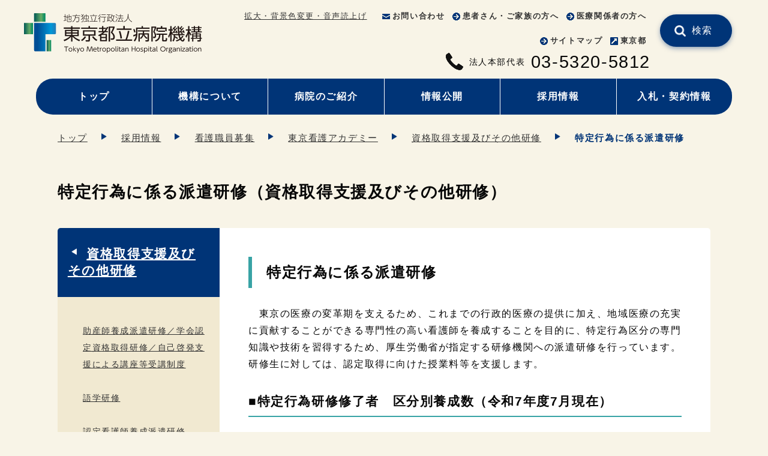

--- FILE ---
content_type: text/html
request_url: https://www.tmhp.jp/kikou/recruit/nurse-midwife/kango_academy/support/dispatch_specific.html
body_size: 4389
content:
<!doctype html>
<html lang="ja">
<head prefix="og: http://ogp.me/ns# fb: http://ogp.me/ns/fb# article: http://ogp.me/ns/article#">
<meta charset="UTF-8">
<meta name="viewport" content="width=device-width">
<title>特定行為に係る派遣研修（資格取得支援及びその他研修） | 東京都立病院機構</title>
<meta name="date" content="2025-09-20T10:00:00+09:00">
<meta name="description" content="東京の医療の変革期を支えるため、これまでの行政的医療の提供に加え、地域医療の充実に貢献することができる専門性の高い看護師を養成することを目的に、特定行為区分の専門知識や技術を習得するため、厚生労働省が指定する研修機関への派遣研修を行っています。研修生に対しては、認定取得に向けた授業料等を支援します。">
<meta name="twitter:card" content="summary_large_image">
<meta property="og:site_name" content="東京都立病院機構">
<meta property="og:type" content="article">
<meta property="og:url" content="https://www.tmhp.jp/kikou/recruit/nurse-midwife/kango_academy/support/dispatch_specific.html">
<meta property="og:title" content="特定行為に係る派遣研修（資格取得支援及びその他研修） | 東京都立病院機構">
<meta property="og:description" content="東京の医療の変革期を支えるため、これまでの行政的医療の提供に加え、地域医療の充実に貢献することができる専門性の高い看護師を養成することを目的に、特定行為区分の専門知識や技術を習得するため、厚生労働省が指定する研修機関への派遣研修を行っています。研修生に対しては、認定取得に向けた授業料等を支援します。">
<meta property="og:image" content="">
<link rel="canonical" href="https://www.tmhp.jp/kikou/recruit/nurse-midwife/kango_academy/support/dispatch_specific.html">
<!--modules/10000_module_head.tpl--><link rel="shortcut icon" href="/favicon.ico">
<link href="/exis/css/reset.css" rel="stylesheet">
<link href="/exis/css/kikou_style.css?ver=202409" rel="stylesheet">
<link href="/exis/css/contents.css?ver=202405" rel="stylesheet">
<link href="/exis/css/kikou_page.css?ver=202502" rel="stylesheet">
<script src="/exis/js/jquery-3.6.0.min.js"></script>
<script src="/exis/js/spmenu.js?ver=202405"></script>
<script src="/exis/js/gotop.js?ver=202405"></script>
<script src="/exis/js/newslist.js"></script>
<script src="/exis/js/fixlink.js"></script>
<script src="/exis/js/sp_tel_link.js"></script>
<script src="/exis/js/ga.js"></script>

</head>
<body class="page ">
<!--modules/module_ga_noscript.tpl--><!-- Google Tag Manager (noscript) -->
<noscript><iframe src="https://www.googletagmanager.com/ns.html?id=GTM-54FFS2X" height="0" width="0" style="display:none;visibility:hidden"></iframe></noscript>
<!-- End Google Tag Manager (noscript) -->

  <!-- noscript -->
  <noscript>
    <p class="noscript">本サイトではJavaScriptを使用したコンテンツ・機能を提供しています。JavaScriptを有効にするとご利用いただけます。</p>
  </noscript>
  <!-- スキップリンク -->
  <p><a href="#contents_area" class="skip">本文へ移動</a></p>
  <!-- ▽ ヘッダー -->
  <header class="container">
<!--modules/10000_module_header.tpl-->
<div class="site_ttl">
      <p class="logo"><a href="/index.html">
        <img src="/kikou/shared/files/002277/logo_kikou.svg" alt="東京都立病院機構" height="48" width="200">
      </a></p>
    </div>
    <div class="sp_menu">
      <ul class="assist">
<!--modules/module_assist_headerlink.tpl-->        <li class="pc"><a href="https://www4.zoomsight-sv2.jp/TMHP/controller/index.html#https://www.tmhp.jp/index.html">拡大・背景色変更・音声読上げ</a></li>
        <li class=""><a href=""></a></li>
        <li class="assist_ico "><img src="/kikou/shared/files/002277/ico_mail_blue01.png" alt=""><a href="/kikou/inquiry/">お問い合わせ</a></li>
        <li class="assist_ico "><img src="/kikou/shared/files/002277/ico_arrow01.png" alt=""><a href="/kikou/for-patient.html">患者さん・ご家族の方へ</a></li>
        <li class="assist_ico "><img src="/kikou/shared/files/002277/ico_arrow01.png" alt=""><a href="/kikou/for-medical-personnel.html">医療関係者の方へ</a></li>
        <li class="assist_ico "><img src="/kikou/shared/files/002277/ico_arrow01.png" alt=""><a href="/kikou/sitemap.html">サイトマップ</a></li>
        <li class="assist_ico "><img src="/kikou/shared/files/002277/ico_popup.png" alt=""><a href="https://www.metro.tokyo.lg.jp/">東京都</a></li>

      </ul>
    </div>
    <ul class="head_contact">
      <li class="switch_tel">
      <img src="/exis/img/ico_tel_bk.png" alt="電話番号">
      <span>法人本部代表</span>
      <span class="tel_link">03-5320-5812</span>      </li>
    </ul>
    <div class="site_search head_search clearboth">
      <form name="site_search" action="/cgi-bin/searchform/search.cgi" method="POST" class="search_form">
        <input type="text" name="q" value="" class="search_txt" title="サイト内検索">
        <input type="submit" value="検索" class="search_submit">
      </form>
      <p>例）生活習慣病</p>
    </div>
    <ul class="nav nav_type01">
      <li class="pc"><a href="/index.html">トップ</a></li>
      <li class=""><a href="/kikou/about/index.html">機構について</a></li>
      <li class=""><a href="/kikou/index/index.html">病院のご紹介</a></li>
      <li class=""><a href="/kikou/disclosure/index.html">情報公開</a></li>
      <li class=""><a href="/kikou/recruit/index.html">採用情報</a></li>
      <li class=""><a href="/kikou/bid_contract/index.html">入札・契約情報</a></li>
    </ul>

  </header>
  <div id="contents_area">
    <ul class="breadcrumbs container">
<li><a href="/index.html">トップ</a></li><li><a href="/kikou/recruit/index.html">採用情報</a></li><li><a href="/kikou/recruit/nurse-midwife/index.html">看護職員募集</a></li><li><a href="/kikou/recruit/nurse-midwife/kango_academy/index.html">東京看護アカデミー</a></li><li><a href="/kikou/recruit/nurse-midwife/kango_academy/support/index.html">資格取得支援及びその他研修</a></li><li>特定行為に係る派遣研修</li>    </ul>

    <script type="application/ld+json">
    {
      "@context": "https://schema.org",
      "@type": "BreadcrumbList",
      "itemListElement": [
	  {
        "@type": "ListItem",
        "position": 1,
        "name": "東京都立病院機構",
        "item": "https://www.tmhp.jp/index.html" 
      },
	  {
        "@type": "ListItem",
        "position": 2,
        "name": "採用情報",
        "item": "https://www.tmhp.jp/kikou/recruit/index.html" 
      },
	  {
        "@type": "ListItem",
        "position": 3,
        "name": "看護職員募集",
        "item": "https://www.tmhp.jp/kikou/recruit/nurse-midwife/index.html" 
      },
	  {
        "@type": "ListItem",
        "position": 4,
        "name": "東京看護アカデミー",
        "item": "https://www.tmhp.jp/kikou/recruit/nurse-midwife/kango_academy/index.html" 
      },
	  {
        "@type": "ListItem",
        "position": 5,
        "name": "資格取得支援及びその他研修",
        "item": "https://www.tmhp.jp/kikou/recruit/nurse-midwife/kango_academy/support/index.html" 
      },
      {
        "@type": "ListItem",
        "position": 6,
        "name": "特定行為に係る派遣研修" 
      }
      ]
    }
    </script>


    <h1 class="h1_base container"><span>特定行為に係る派遣研修（資格取得支援及びその他研修）</span></h1>
    <div class="contents">
      <div class="main">
<h2>特定行為に係る派遣研修</h2><p>　東京の医療の変革期を支えるため、これまでの行政的医療の提供に加え、地域医療の充実に貢献することができる専門性の高い看護師を養成することを目的に、特定行為区分の専門知識や技術を習得するため、厚生労働省が指定する研修機関への派遣研修を行っています。研修生に対しては、認定取得に向けた授業料等を支援します。</p><h3>■特定行為研修修了者　区分別養成数（令和7年度7月現在）</h3><table style="width: 841px;"><tbody><tr><td style="width: 69px; height: 63.95px;" class="align_center">1</td><td style="width: 649.475px; height: 63.95px;">呼吸器（気道確保に係るもの）関連</td><td style="width: 121.525px; height: 63.95px;" class="align_center">33</td></tr><tr><td style="width: 69px; height: 61px;" class="align_center">2</td><td style="width: 649.475px; height: 61px;">呼吸器（人工呼吸に係るもの）関連</td><td style="width: 121.525px; height: 61px;" class="align_center">47</td></tr><tr><td style="width: 69px; height: 61px;" class="align_center">3</td><td style="width: 649.475px; height: 61px;">呼吸器（長期呼吸療法に係るもの）関連</td><td style="width: 121.525px; height: 61px;" class="align_center">20</td></tr><tr><td style="width: 69px; height: 61px;" class="align_center">4</td><td style="width: 649.475px; height: 61px;">循環器関連</td><td style="width: 121.525px; height: 61px;" class="align_center">13</td></tr><tr><td style="width: 69px; height: 61px;" class="align_center">5</td><td style="width: 649.475px; height: 61px;">心嚢ドレーン管理関連</td><td style="width: 121.525px; height: 61px;" class="align_center">1</td></tr><tr><td style="width: 69px; height: 61px;" class="align_center">6</td><td style="width: 649.475px; height: 61px;">胸腔ドレーン管理関連</td><td style="width: 121.525px; height: 61px;" class="align_center">1</td></tr><tr><td style="width: 69px; height: 61px;" class="align_center">7</td><td style="width: 649.475px; height: 61px;">腹腔ドレーン管理関連</td><td style="width: 121.525px; height: 61px;" class="align_center">1</td></tr><tr><td style="width: 69px; height: 61px;" class="align_center">8</td><td style="width: 649.475px; height: 61px;">ろう孔管理関連</td><td style="width: 121.525px; height: 61px;" class="align_center">10</td></tr><tr><td style="width: 69px; height: 61px;" class="align_center">9</td><td style="width: 649.475px; height: 61px;">栄養に係るカテーテル管理（中心静脈カテーテル管理）関連</td><td style="width: 121.525px; height: 61px;" class="align_center">24</td></tr><tr><td style="width: 69px; height: 61px;" class="align_center">10</td><td style="width: 649.475px; height: 61px;">栄養に係るカテーテル管理（末梢留置型中心静脈カテーテル管理）関連</td><td style="width: 121.525px; height: 61px;" class="align_center">28</td></tr><tr><td style="width: 69px; height: 61px;" class="align_center">11</td><td style="width: 649.475px; height: 61px;">創傷管理関連</td><td style="width: 121.525px; height: 61px;" class="align_center">30</td></tr><tr><td style="width: 69px; height: 61px;" class="align_center">12</td><td style="width: 649.475px; height: 61px;">創部ドレーン管理関連</td><td style="width: 121.525px; height: 61px;" class="align_center">8</td></tr><tr><td style="width: 69px; height: 61px;" class="align_center">13</td><td style="width: 649.475px; height: 61px;">動脈血液ガス分析関連</td><td style="width: 121.525px; height: 61px;" class="align_center">42</td></tr><tr><td style="width: 69px; height: 61px;" class="align_center">14</td><td style="width: 649.475px; height: 61px;">透析管理関連</td><td style="width: 121.525px; height: 61px;" class="align_center">3</td></tr><tr><td style="width: 69px; height: 61px;" class="align_center">13</td><td style="width: 649.475px; height: 61px;">栄養及び水分管理に係る薬剤投与関連</td><td style="width: 121.525px; height: 61px;" class="align_center">113</td></tr><tr><td style="width: 69px; height: 61px;" class="align_center">16</td><td style="width: 649.475px; height: 61px;">感染に係る薬剤投与関連</td><td style="width: 121.525px; height: 61px;" class="align_center">20</td></tr><tr><td style="width: 69px; height: 61px;" class="align_center">17</td><td style="width: 649.475px; height: 61px;">血糖コントロールに係る薬剤投与</td><td style="width: 121.525px; height: 61px;" class="align_center">15</td></tr><tr><td style="width: 69px; height: 61px;" class="align_center">18</td><td style="width: 649.475px; height: 61px;">術後疼痛管理関連</td><td style="width: 121.525px; height: 61px;" class="align_center">13</td></tr><tr><td style="width: 69px; height: 61px;" class="align_center">19</td><td style="width: 649.475px; height: 61px;">循環動態に係る薬剤投与関連</td><td style="width: 121.525px; height: 61px;" class="align_center">38</td></tr><tr><td style="width: 69px; height: 61px;" class="align_center">20</td><td style="width: 649.475px; height: 61px;">精神及び神経症状に係る薬剤投与関連</td><td style="width: 121.525px; height: 61px;" class="align_center">17</td></tr><tr><td style="width: 69px; height: 61px;" class="align_center">21</td><td style="width: 649.475px; height: 61px;">皮膚損傷に係る薬剤投与関連</td><td style="width: 121.525px; height: 61px;" class="align_center">3</td></tr></tbody></table><p>（注）1人が複数の特定行為研修を修了している場合があります。</p><p class="align_right">最終更新日：2025年9月20日</p><!-- no_item -->
      </div>
      <div class="sub">
        <h2 class="sub_cate_h2"><a href="/kikou/recruit/nurse-midwife/kango_academy/support/index.html">資格取得支援及びその他研修</a></h2>
                <ul class="sub_cate_ul">
          <li><a href="/kikou/recruit/nurse-midwife/kango_academy/support/other.html" class="cat01">助産師養成派遣研修／学会認定資格取得研修／自己啓発支援による講座等受講制度</a></li>
          <li><a href="/kikou/recruit/nurse-midwife/kango_academy/support/language.html" class="cat01">語学研修</a></li>
          <li><a href="/kikou/recruit/nurse-midwife/kango_academy/support/dispatch_nurse.html" class="cat01">認定看護師養成派遣研修</a></li>
          <li><a href="/kikou/recruit/nurse-midwife/kango_academy/support/dispatch_nurse_specialist.html" class="cat01">専門看護師資格取得派遣研修</a></li>
          <li><a href="/kikou/recruit/nurse-midwife/kango_academy/support/dispatch_specific.html" class="cat01">特定行為に係る派遣研修</a></li>
        </ul>

      </div>
    </div>
  </div>
  <footer>
<!--modules/topsite_module_footer.tpl-->
<p id="gotoTop" class="container"><a href="#top"><img src="/exis/img/gotop_blue01.png" alt="ページの先頭へ"></a></p>

    <div class="footer_inner container">
      <div class="footer_hospitals">
        <h2>病院一覧</h2>
        <ul>
          <li>
              <a href="/hiroo/">広尾病院  </a>
          </li>
          <li>
              <a href="/okubo/">大久保病院</a>
          </li>
          <li>
              <a href="/ohtsuka/">大塚病院</a>
          </li>
          <li>
            <a href="/komagome/">駒込病院</a>
          </li>
          <li>
            <a href="/toshima/">豊島病院</a>
          </li>
          <li>
            <a href="/ebara/">荏原病院</a>
          </li>
          <li>
            <a href="/bokutoh/">墨東病院</a>
          </li>
          <li>
            <a href="/tama/">多摩総合医療センター</a>
          </li>
          <li>
            <a href="/tamahoku/">多摩北部医療センター</a>
          </li>
          <li>
            <a href="/tobu/">東部地域病院</a>
          </li>
          <li>
            <a href="/tamanan/">多摩南部地域病院</a>
          </li>
          <li>
            <a href="/shinkei/">神経病院</a>
          </li>
          <li>
            <a href="/shouni/">小児総合医療センター</a>
          </li>
          <li>
            <a href="/matsuzawa/">松沢病院</a>
          </li>
          <li class="kikou_link">
            <a href="/">東京都立病院機構</a>
          </li>
        </ul>
      </div>

      <div class="footer_nav">
        <ul class="footer_nav01">
          <li><a href="/kikou/about/index.html">機構について</a></li>
          <li><a href="/kikou/index/index.html">病院のご紹介</a></li>
          <li><a href="/kikou/disclosure/index.html">情報公開</a></li>
        </ul>
        <ul class="footer_nav02">
          <li><a href="/kikou/recruit/index.html">採用情報</a></li>
          <li><a href="/kikou/bid_contract/index.html">入札・契約情報</a></li>
        </ul>
      </div>

    <div class="footer_prf_sns_wrap"> <!-- .footer_prf_sns_wrap -->
	<div class="fotter_profile">
	<div class="footer_logo">
          <p class="logo"><img src="/kikou/shared/files/002268/w_logo_kikou.svg" alt="東京都立病院機構" height="48" width="200"></p>
        </div>
        <ul class="footer_inquiry">
          <li class="fotter_add">〒163-8001 東京都新宿区西新宿二丁目8番1号　東京都庁　第一本庁舎24階南側（Eエレベータ）</li>
          <li class="switch_tel">
          <img src="/exis/img/ico_tel_bk.png" alt="電話番号">
          <span>法人本部代表</span>
          <span class="tel_link">03-5320-5812</span>          </li>
          <li class="switch_tel">
          （受付時間：平日午前9時～午後5時）          </li>
        </ul>
        <p class="ft_prf_att">各都立病院への問合せは、各病院のホームページをご確認ください。</p>
      </div>
         <ul class="footer_sns"> <!-- add .footer_sns -->
           <li><a href="https://liff.line.me/1645278921-kWRPP32q/?accountId=876irthg" data-no_outerlink="1" class=" external another" target="_blank"><img src="/exis/img/sns_logo_line.png" width="100px" alt="公式LINE"></a></li>
           <li><a href="https://x.com/toritsubyouin" data-no_outerlink="1" class=" external another" target="_blank"><img src="/exis/img/sns_logo_x.png" width="100px" alt="公式X"></a></li>
           <li><a href="https://www.youtube.com/channel/UCCA6O29wp3DQRbcuVpkQTGA" data-no_outerlink="1" class=" external another" target="_blank"><img src="/exis/img/sns_logo_yb.png" width="100px" alt="公式YouTube"></a></li>
         </ul>
      </div> <!-- /.footer_prf_sns_wrap -->

    </div>

    <div class="footer_sub">
      <div class="footer_sub_inner">
        <ul class="footer_sub_nav">
          <li><a href="/kikou/site_policy.html">サイトポリシー</a></li>
          <li><a href="/kikou/privacy/policy.html">個人情報の取扱いについて</a></li>
          <li><a href="/kikou/sitemap.html">サイトマップ</a></li>
          <li><a href="/kikou/link.html">リンク集</a></li>
        </ul>
        <p class="copyright">© TOKYO METROPOLITAN HOSPITAL ORGANIZATION All Rights Reserved.</p>
      </div>
    </div>


  </footer>
  <script>

  </script>
<script src="/exis/js/getpdf.js"></script>
</body>
</html>

--- FILE ---
content_type: image/svg+xml
request_url: https://www.tmhp.jp/exis/img/horizontal.svg
body_size: 145
content:
<svg id="Layer_1" enable-background="new 0 0 24 24" height="512" viewBox="0 0 24 24" width="512" xmlns="http://www.w3.org/2000/svg"><g><path d="m21 13h-18c-.6 0-1-.4-1-1s.4-1 1-1h18c.6 0 1 .4 1 1s-.4 1-1 1z"/></g><g><path d="m18 16c-.3 0-.5-.1-.7-.3-.4-.4-.4-1 0-1.4l2.3-2.3-2.3-2.3c-.4-.4-.4-1 0-1.4s1-.4 1.4 0l3 3c.4.4.4 1 0 1.4l-3 3c-.2.2-.4.3-.7.3z"/></g><g><path d="m6 16c-.3 0-.5-.1-.7-.3l-3-3c-.4-.4-.4-1 0-1.4l3-3c.4-.4 1-.4 1.4 0s.4 1 0 1.4l-2.3 2.3 2.3 2.3c.4.4.4 1 0 1.4-.2.2-.4.3-.7.3z"/></g></svg>

--- FILE ---
content_type: image/svg+xml
request_url: https://www.tmhp.jp/exis/img/maximize.svg
body_size: 622
content:
<svg xmlns="http://www.w3.org/2000/svg" version="1.1" xmlns:xlink="http://www.w3.org/1999/xlink" xmlns:svgjs="http://svgjs.com/svgjs" width="512" height="512" x="0" y="0" viewBox="0 0 128 128" style="enable-background:new 0 0 512 512" xml:space="preserve" class=""><g><path d="M116 16v24a4 4 0 0 1-8 0V25.656L82.828 50.828C82.047 51.609 81.023 52 80 52s-2.047-.391-2.828-1.172a3.997 3.997 0 0 1 0-5.656L102.344 20H88a4 4 0 0 1 0-8h24a4 4 0 0 1 4 4zM50.828 45.172 25.656 20H40a4 4 0 0 0 0-8H16a4 4 0 0 0-4 4v24a4 4 0 0 0 8 0V25.656l25.172 25.172C45.953 51.609 46.977 52 48 52s2.047-.391 2.828-1.172a3.997 3.997 0 0 0 0-5.656zM112 84a4 4 0 0 0-4 4v14.344L82.828 77.172c-1.563-1.563-4.094-1.563-5.656 0s-1.563 4.094 0 5.656L102.344 108H88a4 4 0 0 0 0 8h24a4 4 0 0 0 4-4V88a4 4 0 0 0-4-4zm-61.172-6.828a3.997 3.997 0 0 0-5.656 0L20 102.344V88a4 4 0 0 0-8 0v24a4 4 0 0 0 4 4h24a4 4 0 0 0 0-8H25.656l25.172-25.172a3.997 3.997 0 0 0 0-5.656z" fill="#000000" data-original="#000000" opacity="1" class=""></path></g></svg>